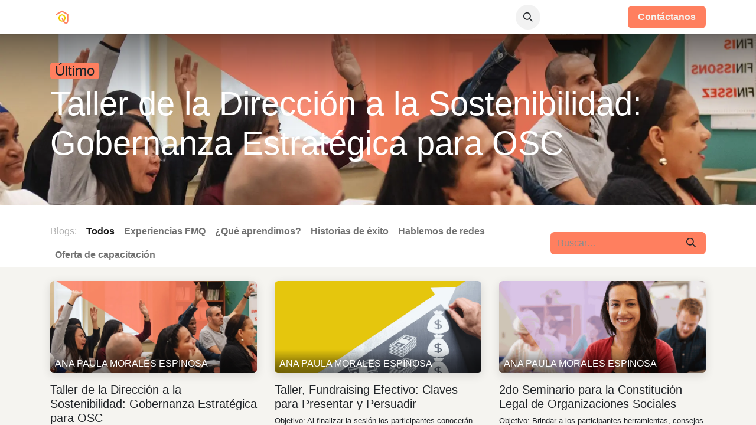

--- FILE ---
content_type: text/html; charset=utf-8
request_url: https://mercedqueretaro.org/blog
body_size: 12224
content:
<!DOCTYPE html>
        
<html lang="es-MX" data-website-id="4" data-main-object="ir.ui.view(4163,)" data-add2cart-redirect="1">
    <head>
        <meta charset="utf-8"/>
        <meta http-equiv="X-UA-Compatible" content="IE=edge"/>
        <meta name="viewport" content="width=device-width, initial-scale=1"/>
        <meta name="generator" content="Odoo"/>
        <meta name="description" content="Descubre sobre nuestras experiencias, historias de éxito y más."/>
        <meta name="keywords" content="¿Qué aprendimos?,Blog,Historias de éxito,Hablemos de Redes,OSC,Sociedad Civil,Querétaro"/>
            
        <meta property="og:type" content="website"/>
        <meta property="og:title" content="Blog Posts | Fundación Merced Querétaro"/>
        <meta property="og:site_name" content="Fundación Merced Querétaro"/>
        <meta property="og:url" content="https://mercedqueretaro.org/blog"/>
        <meta property="og:image" content="https://mercedqueretaro.org/web/image/110121-a8f7afe3/Copetes%20entrada%20al%20blog%20nueva%20imagen%20%286%29.jpg"/>
        <meta property="og:description" content="Descubre sobre nuestras experiencias, historias de éxito y más."/>
            
        <meta name="twitter:card" content="summary_large_image"/>
        <meta name="twitter:title" content="Blog Posts | Fundación Merced Querétaro"/>
        <meta name="twitter:image" content="https://mercedqueretaro.org/web/image/110121-a8f7afe3/Copetes%20entrada%20al%20blog%20nueva%20imagen%20%286%29.jpg"/>
        <meta name="twitter:description" content="Descubre sobre nuestras experiencias, historias de éxito y más."/>
        
        <link rel="canonical" href="https://mercedqueretaro.org/blog"/>
        
        <link rel="preconnect" href="https://fonts.gstatic.com/" crossorigin=""/>
        <title>Blog Posts | Fundación Merced Querétaro</title>
        <link type="image/x-icon" rel="shortcut icon" href="/web/image/website/4/favicon?unique=7e2309f"/>
        <link rel="preload" href="/web/static/src/libs/fontawesome/fonts/fontawesome-webfont.woff2?v=4.7.0" as="font" crossorigin=""/>
        <link type="text/css" rel="stylesheet" href="/web/assets/4/1c57d80/web.assets_frontend.min.css"/>
        <script id="web.layout.odooscript" type="text/javascript">
            var odoo = {
                csrf_token: "be8a7472841fb787c284642ad425b585fe6be091o1800783758",
                debug: "",
            };
        </script>
        <script type="text/javascript">
            odoo.__session_info__ = {"is_admin": false, "is_system": false, "is_public": true, "is_website_user": true, "user_id": false, "is_frontend": true, "profile_session": null, "profile_collectors": null, "profile_params": null, "show_effect": true, "currencies": {"33": {"symbol": "$", "position": "before", "digits": [69, 2]}}, "bundle_params": {"lang": "en_US", "website_id": 4}, "websocket_worker_version": "17.0-1", "translationURL": "/website/translations", "cache_hashes": {"translations": "a613034fe174824f3ff1cf11c9c04489137016b9"}, "geoip_country_code": null, "geoip_phone_code": null, "lang_url_code": "es_MX", "turnstile_site_key": "0x4AAAAAABt0UP3zcrGbIOXW"};
            if (!/(^|;\s)tz=/.test(document.cookie)) {
                const userTZ = Intl.DateTimeFormat().resolvedOptions().timeZone;
                document.cookie = `tz=${userTZ}; path=/`;
            }
        </script>
        <script type="text/javascript" defer="defer" src="/web/assets/4/7d277ab/web.assets_frontend_minimal.min.js" onerror="__odooAssetError=1"></script>
        <script type="text/javascript" defer="defer" data-src="/web/assets/4/cfae9cd/web.assets_frontend_lazy.min.js" onerror="__odooAssetError=1"></script>
        
        
        
    </head>
    <body>



        <div id="wrapwrap" class="   ">
                <header id="top" data-anchor="true" data-name="Header" data-extra-items-toggle-aria-label="Botón de elementos adicionales" class="   o_header_standard" style=" ">
                    
    <nav data-name="Navbar" aria-label="Main" class="navbar navbar-expand-lg navbar-light o_colored_level o_cc d-none d-lg-block shadow-sm ">
        

            <div id="o_main_nav" class="o_main_nav container">
                
    <a data-name="Navbar Logo" href="/" class="navbar-brand logo me-4">
            
            <span role="img" aria-label="Logo of Fundación Merced Querétaro" title="Fundación Merced Querétaro"><img src="/web/image/website/4/logo/Fundaci%C3%B3n%20Merced%20Quer%C3%A9taro?unique=7e2309f" class="img img-fluid" width="95" height="40" alt="Fundación Merced Querétaro" loading="lazy"/></span>
        </a>
    
                
    <ul id="top_menu" role="menu" class="nav navbar-nav top_menu o_menu_loading me-auto">
        

                    
    <li role="presentation" class="nav-item">
        <a role="menuitem" href="/about-us" class="nav-link ">
            <span>¿Quiénes somos?</span>
        </a>
    </li>
    <li role="presentation" class="nav-item">
        <a role="menuitem" href="/our-services" class="nav-link ">
            <span>Servicios a OSC</span>
        </a>
    </li>
    <li role="presentation" class="nav-item">
        <a role="menuitem" href="/servicio-empresas" class="nav-link ">
            <span>Servicios a Empresas</span>
        </a>
    </li>
    <li role="presentation" class="nav-item">
        <a role="menuitem" href="/filantropia" class="nav-link ">
            <span>Filantropía</span>
        </a>
    </li>
    <li role="presentation" class="nav-item">
        <a role="menuitem" href="/quiero-ayudar" class="nav-link ">
            <span>Quiero ayudar</span>
        </a>
    </li>
    <li role="presentation" class="nav-item dropdown ">
        <a data-bs-toggle="dropdown" href="#" role="menuitem" class="nav-link dropdown-toggle  active ">
            <span>Centro de recursos</span>
        </a>
        <ul role="menu" class="dropdown-menu ">
    <li role="presentation" class="">
        <a role="menuitem" href="/blog" class="dropdown-item active">
            <span>Blog</span>
        </a>
    </li>
    <li role="presentation" class="">
        <a role="menuitem" href="/slides/biblioteca-digital-24" class="dropdown-item ">
            <span>Biblioteca Digital</span>
        </a>
    </li>
    <li role="presentation" class="">
        <a role="menuitem" href="/slides/informes-anuales-22" class="dropdown-item ">
            <span>Informes anuales</span>
        </a>
    </li>
        </ul>
        
    </li>
    <li role="presentation" class="nav-item">
        <a role="menuitem" href="https://bazar.mercedqueretaro.org/shop" class="nav-link ">
            <span>Bazar Merced</span>
        </a>
    </li>
    <li role="presentation" class="nav-item">
        <a role="menuitem" href="/vacante" class="nav-link ">
            <span>Vacante</span>
        </a>
    </li>
                
    </ul>
                
                <ul class="navbar-nav align-items-center gap-2 flex-shrink-0 justify-content-end ps-3">
                    
        
            <li class=" divider d-none"></li> 
            <li class="o_wsale_my_cart d-none ">
            </li>
        
                    
        <li class="">
                <div class="modal fade css_editable_mode_hidden" id="o_search_modal" aria-hidden="true" tabindex="-1">
                    <div class="modal-dialog modal-lg pt-5">
                        <div class="modal-content mt-5">
    <form method="get" class="o_searchbar_form o_wait_lazy_js s_searchbar_input " action="/website/search" data-snippet="s_searchbar_input">
            <div role="search" class="input-group input-group-lg">
        <input type="search" name="search" class="search-query form-control oe_search_box border-0 bg-light border border-end-0 p-3" placeholder="Buscar…" data-display-price="True" data-search-type="all" data-limit="5" data-display-image="true" data-display-description="true" data-display-extra-link="true" data-display-detail="true" data-order-by="name asc"/>
        <button type="submit" aria-label="Búsqueda" title="Búsqueda" class="btn oe_search_button border border-start-0 px-4 bg-o-color-4">
            <i class="oi oi-search"></i>
        </button>
    </div>

            <input name="order" type="hidden" class="o_search_order_by oe_unremovable" value="name asc"/>
            
    
        </form>
                        </div>
                    </div>
                </div>
                <a data-bs-target="#o_search_modal" data-bs-toggle="modal" role="button" title="Búsqueda" href="#" class="btn rounded-circle p-1 lh-1 o_navlink_background text-reset o_not_editable">
                    <i class="oi oi-search fa-stack lh-lg"></i>
                </a>
        </li>
                    
        <li class="">
                <div data-name="Text" class="s_text_block ">
                    <a href="tel:+1555-555-5556" class="nav-link o_nav-link_secondary p-2" data-bs-original-title="" title="">&nbsp;<br/></a>
                </div>
        </li>
                    
                    
                    
            <li class=" o_no_autohide_item">
                <a href="/web/login" class="btn btn-outline-secondary">Iniciar sesión</a>
            </li>
                    
        
        
                    
        <div class="oe_structure oe_structure_solo ">
            <section class="s_text_block o_colored_level oe_unremovable oe_unmovable" data-snippet="s_text_block" data-name="Text" style="background-image: none;">
                <div class="container">
                    <a href="/contactus" class="btn btn-primary btn_cta oe_unremovable btn_ca" data-bs-original-title="" title=""><strong><font class="text-o-color-4">Contáctanos</font></strong></a>
                </div>
            </section>
        </div>
                </ul>
            </div>
        
    </nav>
    <nav data-name="Navbar" aria-label="Mobile" class="navbar  navbar-light o_colored_level o_cc o_header_mobile d-block d-lg-none shadow-sm px-0 ">
        

        <div class="o_main_nav container flex-wrap justify-content-between">
            
    <a data-name="Navbar Logo" href="/" class="navbar-brand logo ">
            
            <span role="img" aria-label="Logo of Fundación Merced Querétaro" title="Fundación Merced Querétaro"><img src="/web/image/website/4/logo/Fundaci%C3%B3n%20Merced%20Quer%C3%A9taro?unique=7e2309f" class="img img-fluid" width="95" height="40" alt="Fundación Merced Querétaro" loading="lazy"/></span>
        </a>
    
            <ul class="o_header_mobile_buttons_wrap navbar-nav flex-row align-items-center gap-2 mb-0">
        
            <li class=" divider d-none"></li> 
            <li class="o_wsale_my_cart d-none ">
            </li>
        
                <li class="o_not_editable">
                    <button class="nav-link btn me-auto p-2 o_not_editable" type="button" data-bs-toggle="offcanvas" data-bs-target="#top_menu_collapse_mobile" aria-controls="top_menu_collapse_mobile" aria-expanded="false" aria-label="Alternar navegación">
                        <span class="navbar-toggler-icon"></span>
                    </button>
                </li>
            </ul>
            <div id="top_menu_collapse_mobile" class="offcanvas offcanvas-end o_navbar_mobile">
                <div class="offcanvas-header justify-content-end o_not_editable">
                    <button type="button" class="nav-link btn-close" data-bs-dismiss="offcanvas" aria-label="Cerrar"></button>
                </div>
                <div class="offcanvas-body d-flex flex-column justify-content-between h-100 w-100">
                    <ul class="navbar-nav">
                        
                        
        <li class="">
    <form method="get" class="o_searchbar_form o_wait_lazy_js s_searchbar_input " action="/website/search" data-snippet="s_searchbar_input">
            <div role="search" class="input-group mb-3">
        <input type="search" name="search" class="search-query form-control oe_search_box border-0 bg-light rounded-start-pill text-bg-light ps-3" placeholder="Buscar…" data-display-price="True" data-search-type="all" data-limit="0" data-display-image="true" data-display-description="true" data-display-extra-link="true" data-display-detail="true" data-order-by="name asc"/>
        <button type="submit" aria-label="Búsqueda" title="Búsqueda" class="btn oe_search_button rounded-end-pill bg-o-color-3 pe-3">
            <i class="oi oi-search"></i>
        </button>
    </div>

            <input name="order" type="hidden" class="o_search_order_by oe_unremovable" value="name asc"/>
            
    
        </form>
        </li>
                        
    <ul role="menu" class="nav navbar-nav top_menu  ">
        

                            
    <li role="presentation" class="nav-item">
        <a role="menuitem" href="/about-us" class="nav-link ">
            <span>¿Quiénes somos?</span>
        </a>
    </li>
    <li role="presentation" class="nav-item">
        <a role="menuitem" href="/our-services" class="nav-link ">
            <span>Servicios a OSC</span>
        </a>
    </li>
    <li role="presentation" class="nav-item">
        <a role="menuitem" href="/servicio-empresas" class="nav-link ">
            <span>Servicios a Empresas</span>
        </a>
    </li>
    <li role="presentation" class="nav-item">
        <a role="menuitem" href="/filantropia" class="nav-link ">
            <span>Filantropía</span>
        </a>
    </li>
    <li role="presentation" class="nav-item">
        <a role="menuitem" href="/quiero-ayudar" class="nav-link ">
            <span>Quiero ayudar</span>
        </a>
    </li>
    <li role="presentation" class="nav-item dropdown ">
        <a data-bs-toggle="dropdown" href="#" role="menuitem" class="nav-link dropdown-toggle  active d-flex justify-content-between align-items-center">
            <span>Centro de recursos</span>
        </a>
        <ul role="menu" class="dropdown-menu position-relative rounded-0 o_dropdown_without_offset">
    <li role="presentation" class="">
        <a role="menuitem" href="/blog" class="dropdown-item active">
            <span>Blog</span>
        </a>
    </li>
    <li role="presentation" class="">
        <a role="menuitem" href="/slides/biblioteca-digital-24" class="dropdown-item ">
            <span>Biblioteca Digital</span>
        </a>
    </li>
    <li role="presentation" class="">
        <a role="menuitem" href="/slides/informes-anuales-22" class="dropdown-item ">
            <span>Informes anuales</span>
        </a>
    </li>
        </ul>
        
    </li>
    <li role="presentation" class="nav-item">
        <a role="menuitem" href="https://bazar.mercedqueretaro.org/shop" class="nav-link ">
            <span>Bazar Merced</span>
        </a>
    </li>
    <li role="presentation" class="nav-item">
        <a role="menuitem" href="/vacante" class="nav-link ">
            <span>Vacante</span>
        </a>
    </li>
                        
    </ul>
                        
        <li class="">
                <div data-name="Text" class="s_text_block mt-2 border-top pt-2 o_border_contrast">
                    <a href="tel:+1555-555-5556" class="nav-link o_nav-link_secondary p-2" data-bs-original-title="" title="">&nbsp;<br/></a>
                </div>
        </li>
                        
                    </ul>
                    <ul class="navbar-nav gap-2 mt-3 w-100">
                        
            <li class=" o_no_autohide_item">
                <a href="/web/login" class="btn btn-outline-secondary w-100">Iniciar sesión</a>
            </li>
                        
        
        
                        
                        
        <div class="oe_structure oe_structure_solo ">
            <section class="s_text_block o_colored_level oe_unremovable oe_unmovable" data-snippet="s_text_block" data-name="Text" style="background-image: none;">
                <div class="container">
                    <a href="/contactus" class="btn btn-primary btn_cta oe_unremovable btn_ca w-100" data-bs-original-title="" title=""><strong><font class="text-o-color-4">Contáctanos</font></strong></a>
                </div>
            </section>
        </div>
                    </ul>
                </div>
            </div>
        </div>
    
    </nav>
    
        </header>
                <main>
                    
        <div id="wrap" class="js_blog website_blog">
            

        

        <div id="o_wblog_blog_top">
            
    <div data-name="Portada" style="" data-use_filters="True" data-use_text_align="True" data-res-model="blog.post" data-res-id="72" class="o_record_cover_container d-flex flex-column h-100 o_colored_level o_cc o_cc3 o_cc   o_wblog_post_page_cover o_record_has_cover cover_auto">
        <div style="background-image: url(/web/image/194487-4b30f4db/Publicaci%C3%B3n%20del%20blog%20%27Taller%20de%20la%20Direcci%C3%B3n%20a%20la%20Sostenibilidad%3A%20Gobernanza%20Estrat%C3%A9gica%20para%20OSC%27%20cover%20image.webp);" class="o_record_cover_component o_record_cover_image "></div>
        <div style="opacity: 0;" class="o_record_cover_component o_record_cover_filter oe_black"></div>
        

            <div class="container position-relative h-100 d-flex flex-column justify-content-around">
                <div class="o_wblog_post_title  ">
                    <div class="h4 bg-o-color-3 px-2 d-inline-block rounded-1">Último</div>
                    <a class="text-white text-decoration-none" href="/blog/oferta-de-capacitacion-5/taller-de-la-direccion-a-la-sostenibilidad-gobernanza-estrategica-para-osc-72" title="Taller de la Dirección a la Sostenibilidad: Gobernanza Estratégica para OSC">
                        <div id="o_wblog_post_name" placeholder="Título de la publicación del blog" data-blog-id="72">Taller de la Dirección a la Sostenibilidad: Gobernanza Estratégica para OSC</div>
                        <div id="o_wblog_post_subtitle" placeholder="Subtítulo"></div>
                    </a>

                    <div>
                        <span>&nbsp;</span>
                    </div>
                </div>
            </div>
        
    </div>
        </div>

    <nav class="navbar navbar-expand-lg navbar-light pt-4 pb-0 px-0 ">
        <div class="container gap-2 w-100 flex-nowrap">
            
            <ul class="navbar-nav d-none d-lg-flex">
                <li class="nav-item">
                    <span class="nav-link disabled ps-0">Blogs:</span>
                </li>
                <li class="nav-item">
                    <a href="/blog" class="nav-link fw-bold active">Todos</a>
                </li>
                <li class="nav-item">
                    <a href="/blog/experiencias-fmq-1" class="nav-link ">
                        <b>Experiencias FMQ</b>
                    </a>
                </li><li class="nav-item">
                    <a href="/blog/que-aprendimos-2" class="nav-link ">
                        <b>¿Qué aprendimos?</b>
                    </a>
                </li><li class="nav-item">
                    <a href="/blog/historias-de-exito-3" class="nav-link ">
                        <b>Historias de éxito</b>
                    </a>
                </li><li class="nav-item">
                    <a href="/blog/hablemos-de-redes-4" class="nav-link ">
                        <b>Hablemos de redes</b>
                    </a>
                </li><li class="nav-item">
                    <a href="/blog/oferta-de-capacitacion-5" class="nav-link ">
                        <b>Oferta de capacitación</b>
                    </a>
                </li>
            </ul>
            

            <div class="order-2 d-lg-none ">
                    <a class="btn btn-light" role="button" data-bs-toggle="offcanvas" data-bs-target="#o_wblog_offcanvas" aria-controls="o_wblog_offcanvas" title="Todos los blogs">
                        <i class="fa fa-navicon" role="img"></i>
                    </a>
                    <div id="o_wblog_offcanvas" class="offcanvas offcanvas-end d-lg-none">
                        <div class="offcanvas-header">
                            <h5 class="offcanvas-title my-0">Blogs</h5>
                            <button type="button" class="btn-close" data-bs-dismiss="offcanvas" aria-label="Cerrar"></button>
                        </div>
                        <div class="offcanvas-body">
                            <ul class="nav navbar-nav">
                                <li class="nav-item">
                                    <a href="/blog" class="nav-link active" title="Todos los blogs">Todos</a>
                                </li>
                                <li class="nav-item">
                                    <a href="/blog/experiencias-fmq-1" class="nav-link " title="Experiencias FMQ">
                                        <span>Experiencias FMQ</span>
                                    </a>
                                </li><li class="nav-item">
                                    <a href="/blog/que-aprendimos-2" class="nav-link " title="¿Qué aprendimos?">
                                        <span>¿Qué aprendimos?</span>
                                    </a>
                                </li><li class="nav-item">
                                    <a href="/blog/historias-de-exito-3" class="nav-link " title="Historias de éxito">
                                        <span>Historias de éxito</span>
                                    </a>
                                </li><li class="nav-item">
                                    <a href="/blog/hablemos-de-redes-4" class="nav-link " title="Hablemos de redes">
                                        <span>Hablemos de redes</span>
                                    </a>
                                </li><li class="nav-item">
                                    <a href="/blog/oferta-de-capacitacion-5" class="nav-link " title="Oferta de capacitación">
                                        <span>Oferta de capacitación</span>
                                    </a>
                                </li>
                            </ul>
                        </div>
                    </div>
            </div>
            
    <form method="get" class="o_searchbar_form o_wait_lazy_js s_searchbar_input  flex-grow-1 flex-lg-grow-0" action="/blog" data-snippet="s_searchbar_input">
            <div role="search" class="input-group ">
        <input type="search" name="search" class="search-query form-control oe_search_box border-0 bg-light None" placeholder="Buscar…" data-display-price="True" data-search-type="blogs" data-limit="5" data-display-image="true" data-display-description="true" data-display-extra-link="true" data-display-detail="false" data-order-by="name asc"/>
        <button type="submit" aria-label="Búsqueda" title="Búsqueda" class="btn oe_search_button btn-light">
            <i class="oi oi-search"></i>
        </button>
    </div>

            <input name="order" type="hidden" class="o_search_order_by oe_unremovable" value="name asc"/>
            
                <input type="hidden" name="tag"/>
                <input type="hidden" name="date_begin"/>
                <input type="hidden" name="date_end"/>
            
        </form>
        </div>
    </nav>

        <section id="o_wblog_index_content">
            <div class="container py-4">
                <div class="row justify-content-center">
                    <div id="o_wblog_posts_loop_container" class="col ">

    <div id="o_wblog_posts_loop" class="">

        

        


        <div class="row ">
            

            

            

            
            
                
                <div class="pb-4 col-12 col-md-6 col-xl-4">
                    <article name="blog_post" class="o_wblog_post position-relative ">
                        
                        

    <a href="/blog/oferta-de-capacitacion-5/taller-de-la-direccion-a-la-sostenibilidad-gobernanza-estrategica-para-osc-72" class="text-decoration-none d-block mb-2">

    <div data-name="Portada" style="" data-res-model="blog.post" data-res-id="72" class="o_record_cover_container d-flex flex-column h-100 o_colored_level o_cc o_cc3 o_cc   o_list_cover o_not_editable  rounded overflow-hidden shadow mb-3">
        <div style="background-image: url(/web/image/194487-4b30f4db/Publicaci%C3%B3n%20del%20blog%20%27Taller%20de%20la%20Direcci%C3%B3n%20a%20la%20Sostenibilidad%3A%20Gobernanza%20Estrat%C3%A9gica%20para%20OSC%27%20cover%20image.webp);" class="o_record_cover_component o_record_cover_image "></div>
        

    <div class="o_not_editable align-items-center position-relative o_wblog_post_list_author o_list_cover d-flex text-white w-100 o_not_editable px-2 pb-2 pt-3">
        <div style="line-height:1">
            <span>ANA PAULA MORALES ESPINOSA</span>
        </div>
    </div>
        
    </div>
    </a>
                            <div>
    <a href="/blog/oferta-de-capacitacion-5/taller-de-la-direccion-a-la-sostenibilidad-gobernanza-estrategica-para-osc-72" class="d-block text-reset text-decoration-none o_blog_post_title my-0 h5">Taller de la Dirección a la Sostenibilidad: Gobernanza Estratégica para OSC</a>

                                <div>
    
    <a class="text-reset text-decoration-none" href="/blog/oferta-de-capacitacion-5/taller-de-la-direccion-a-la-sostenibilidad-gobernanza-estrategica-para-osc-72">
        <div class="mt-2 o_wblog_normalize_font">Objetivo: Fortalecer las capacidades institucionales de las organizaciones de la sociedad civil a través de la comprensión y aplicación de principios de gobernanza, promoviendo estructuras de toma de ...</div>
    </a>

    
    
                                </div>
                            </div>
                            <div class="o_wblog_normalize_font pe-2 pb-2">
    <div class="d-flex small flex-wrap mb-1 w-100">
        <div class="d-flex flex-wrap align-items-center justify-content-between mx-n2 flex-grow-1">
            <time class="text-nowrap fw-bold px-2">7 ene 2026</time>
            <b class="text-nowrap text-truncate px-2">
                <i class="fa fa-folder-open text-muted"></i>
                <a href="/blog/oferta-de-capacitacion-5">Oferta de capacitación</a>
            </b>
        </div>
    </div>
                            </div>
                        
                    </article>
                </div>
                
                
                <div class="pb-4 col-12 col-md-6 col-xl-4">
                    <article name="blog_post" class="o_wblog_post position-relative ">
                        
                        

    <a href="/blog/oferta-de-capacitacion-5/taller-fundraising-efectivo-claves-para-presentar-y-persuadir-73" class="text-decoration-none d-block mb-2">

    <div data-name="Portada" style="" data-res-model="blog.post" data-res-id="73" class="o_record_cover_container d-flex flex-column h-100 o_colored_level o_cc o_cc3 o_cc   o_list_cover o_not_editable  rounded overflow-hidden shadow mb-3">
        <div style="background-image: url(/web/image/196678-9c1661a8/Publicaci%C3%B3n%20del%20blog%20%27Taller%2C%20Fundraising%20Efectivo%3A%20Claves%20para%20Presentar%20y%20Persuadir%27%20cover%20image.webp);" class="o_record_cover_component o_record_cover_image "></div>
        

    <div class="o_not_editable align-items-center position-relative o_wblog_post_list_author o_list_cover d-flex text-white w-100 o_not_editable px-2 pb-2 pt-3">
        <div style="line-height:1">
            <span>ANA PAULA MORALES ESPINOSA</span>
        </div>
    </div>
        
    </div>
    </a>
                            <div>
    <a href="/blog/oferta-de-capacitacion-5/taller-fundraising-efectivo-claves-para-presentar-y-persuadir-73" class="d-block text-reset text-decoration-none o_blog_post_title my-0 h5">Taller, Fundraising Efectivo: Claves para Presentar y Persuadir</a>

                                <div>
    
    <a class="text-reset text-decoration-none" href="/blog/oferta-de-capacitacion-5/taller-fundraising-efectivo-claves-para-presentar-y-persuadir-73">
        <div class="mt-2 o_wblog_normalize_font">Objetivo: Al finalizar la sesión los participantes conocerán las bases de una estrategia de Fundraising y los documentos clave a desarrollar. También conocerán una metodología para preparar una presen...</div>
    </a>

    
    
                                </div>
                            </div>
                            <div class="o_wblog_normalize_font pe-2 pb-2">
    <div class="d-flex small flex-wrap mb-1 w-100">
        <div class="d-flex flex-wrap align-items-center justify-content-between mx-n2 flex-grow-1">
            <time class="text-nowrap fw-bold px-2">28 oct 2025</time>
            <b class="text-nowrap text-truncate px-2">
                <i class="fa fa-folder-open text-muted"></i>
                <a href="/blog/oferta-de-capacitacion-5">Oferta de capacitación</a>
            </b>
        </div>
    </div>
                            </div>
                        
                    </article>
                </div>
                
                
                <div class="pb-4 col-12 col-md-6 col-xl-4">
                    <article name="blog_post" class="o_wblog_post position-relative ">
                        
                        

    <a href="/blog/oferta-de-capacitacion-5/2do-seminario-para-la-constitucion-legal-de-organizaciones-sociales-70" class="text-decoration-none d-block mb-2">

    <div data-name="Portada" style="" data-res-model="blog.post" data-res-id="70" class="o_record_cover_container d-flex flex-column h-100 o_colored_level o_cc o_cc3 o_cc   o_list_cover o_not_editable  rounded overflow-hidden shadow mb-3">
        <div style="background-image: url(/web/image/192049-ae02184a/Publicaci%C3%B3n%20del%20blog%20%272do%20Seminario%20para%20la%20Constituci%C3%B3n%20Legal%20de%20Organizaciones%20Sociales%27%20cover%20image.webp);" class="o_record_cover_component o_record_cover_image "></div>
        

    <div class="o_not_editable align-items-center position-relative o_wblog_post_list_author o_list_cover d-flex text-white w-100 o_not_editable px-2 pb-2 pt-3">
        <div style="line-height:1">
            <span>ANA PAULA MORALES ESPINOSA</span>
        </div>
    </div>
        
    </div>
    </a>
                            <div>
    <a href="/blog/oferta-de-capacitacion-5/2do-seminario-para-la-constitucion-legal-de-organizaciones-sociales-70" class="d-block text-reset text-decoration-none o_blog_post_title my-0 h5">2do Seminario para la Constitución Legal de Organizaciones Sociales</a>

                                <div>
    
    <a class="text-reset text-decoration-none" href="/blog/oferta-de-capacitacion-5/2do-seminario-para-la-constitucion-legal-de-organizaciones-sociales-70">
        <div class="mt-2 o_wblog_normalize_font">Objetivo: Brindar a los participantes herramientas, consejos y acompañamiento práctico para comprender el proceso de constitución legal de una organización de la sociedad civil. A lo largo del seminar...</div>
    </a>

    
    
                                </div>
                            </div>
                            <div class="o_wblog_normalize_font pe-2 pb-2">
    <div class="d-flex small flex-wrap mb-1 w-100">
        <div class="d-flex flex-wrap align-items-center justify-content-between mx-n2 flex-grow-1">
            <time class="text-nowrap fw-bold px-2">6 oct 2025</time>
            <b class="text-nowrap text-truncate px-2">
                <i class="fa fa-folder-open text-muted"></i>
                <a href="/blog/oferta-de-capacitacion-5">Oferta de capacitación</a>
            </b>
        </div>
    </div>
                            </div>
                        
                    </article>
                </div>
                
                
                <div class="pb-4 col-12 col-md-6 col-xl-4">
                    <article name="blog_post" class="o_wblog_post position-relative ">
                        
                        

    <a href="/blog/experiencias-fmq-1/un-paso-firme-hacia-la-inclusion-exito-rotundo-del-primer-congreso-internacional-de-personas-con-discapacidad-queretaro-71" class="text-decoration-none d-block mb-2">

    <div data-name="Portada" style="" data-res-model="blog.post" data-res-id="71" class="o_record_cover_container d-flex flex-column h-100 o_colored_level o_cc o_cc3 o_cc   o_list_cover o_not_editable  rounded overflow-hidden shadow mb-3">
        <div style="background-image: url(/web/image/192009-6e22da85/Publicaci%C3%B3n%20del%20blog%20%27Un%20Paso%20Firme%20Hacia%20la%20Inclusi%C3%B3n%3A%20%C3%89xito%20Rotundo%20del%20Primer%20Congreso%20Internacional%20de%20Personas%20con%20Discapacidad%20Quer%C3%A9taro%27%20cover%20image.webp);" class="o_record_cover_component o_record_cover_image "></div>
        

    <div class="o_not_editable align-items-center position-relative o_wblog_post_list_author o_list_cover d-flex text-white w-100 o_not_editable px-2 pb-2 pt-3">
        <div style="line-height:1">
            <span>MARIANA LADRON DE GUEVARA  RIQUER</span>
        </div>
    </div>
        
    </div>
    </a>
                            <div>
    <a href="/blog/experiencias-fmq-1/un-paso-firme-hacia-la-inclusion-exito-rotundo-del-primer-congreso-internacional-de-personas-con-discapacidad-queretaro-71" class="d-block text-reset text-decoration-none o_blog_post_title my-0 h5">Un Paso Firme Hacia la Inclusión: Éxito Rotundo del Primer Congreso Internacional de Personas con Discapacidad Querétaro</a>

                                <div>
    
    <a class="text-reset text-decoration-none" href="/blog/experiencias-fmq-1/un-paso-firme-hacia-la-inclusion-exito-rotundo-del-primer-congreso-internacional-de-personas-con-discapacidad-queretaro-71">
        <div class="mt-2 o_wblog_normalize_font">Del 2 al 4 de octubre, Querétaro se consolidó como el epicentro del diálogo y la acción por la inclusión al celebrar el Primer Congreso Internacional de Personas con Discapacidad en el Club de Industr...</div>
    </a>

    
    
                                </div>
                            </div>
                            <div class="o_wblog_normalize_font pe-2 pb-2">
    <div class="d-flex small flex-wrap mb-1 w-100">
        <div class="d-flex flex-wrap align-items-center justify-content-between mx-n2 flex-grow-1">
            <time class="text-nowrap fw-bold px-2">6 oct 2025</time>
            <b class="text-nowrap text-truncate px-2">
                <i class="fa fa-folder-open text-muted"></i>
                <a href="/blog/experiencias-fmq-1">Experiencias FMQ</a>
            </b>
        </div>
    </div>
                            </div>
                        
                    </article>
                </div>
                
                
                <div class="pb-4 col-12 col-md-6 col-xl-4">
                    <article name="blog_post" class="o_wblog_post position-relative ">
                        
                        

    <a href="/blog/oferta-de-capacitacion-5/webinar-constancia-de-acreditacion-de-actividades-69" class="text-decoration-none d-block mb-2">

    <div data-name="Portada" style="" data-res-model="blog.post" data-res-id="69" class="o_record_cover_container d-flex flex-column h-100 o_colored_level o_cc o_cc3 o_cc   o_list_cover o_not_editable  rounded overflow-hidden shadow mb-3">
        <div style="background-image: url(/web/image/191426-4f4b6735/Publicaci%C3%B3n%20del%20blog%20%27Webinar%20Constancia%20de%20Acreditaci%C3%B3n%20de%20Actividades%27%20cover%20image.webp);" class="o_record_cover_component o_record_cover_image "></div>
        

    <div class="o_not_editable align-items-center position-relative o_wblog_post_list_author o_list_cover d-flex text-white w-100 o_not_editable px-2 pb-2 pt-3">
        <div style="line-height:1">
            <span>ANA PAULA MORALES ESPINOSA</span>
        </div>
    </div>
        
    </div>
    </a>
                            <div>
    <a href="/blog/oferta-de-capacitacion-5/webinar-constancia-de-acreditacion-de-actividades-69" class="d-block text-reset text-decoration-none o_blog_post_title my-0 h5">Webinar Constancia de Acreditación de Actividades</a>

                                <div>
    
    <a class="text-reset text-decoration-none" href="/blog/oferta-de-capacitacion-5/webinar-constancia-de-acreditacion-de-actividades-69">
        <div class="mt-2 o_wblog_normalize_font">Objetivo: Brindar a las organizaciones de la sociedad civil la información y herramientas necesarias para comprender el proceso de obtención y renovación de la Constancia de Acreditación de Actividade...</div>
    </a>

    
    
                                </div>
                            </div>
                            <div class="o_wblog_normalize_font pe-2 pb-2">
    <div class="d-flex small flex-wrap mb-1 w-100">
        <div class="d-flex flex-wrap align-items-center justify-content-between mx-n2 flex-grow-1">
            <time class="text-nowrap fw-bold px-2">1 oct 2025</time>
            <b class="text-nowrap text-truncate px-2">
                <i class="fa fa-folder-open text-muted"></i>
                <a href="/blog/oferta-de-capacitacion-5">Oferta de capacitación</a>
            </b>
        </div>
    </div>
                            </div>
                        
                    </article>
                </div>
                
                
                <div class="pb-4 col-12 col-md-6 col-xl-4">
                    <article name="blog_post" class="o_wblog_post position-relative ">
                        
                        

    <a href="/blog/oferta-de-capacitacion-5/taller-proteccion-de-datos-personales-y-aviso-de-privacidad-2025-68" class="text-decoration-none d-block mb-2">

    <div data-name="Portada" style="" data-res-model="blog.post" data-res-id="68" class="o_record_cover_container d-flex flex-column h-100 o_colored_level o_cc o_cc3 o_cc   o_list_cover o_not_editable  rounded overflow-hidden shadow mb-3">
        <div style="background-image: url(/web/image/188995-4ce1cc43/Publicaci%C3%B3n%20del%20blog%20%27Taller%20Protecci%C3%B3n%20de%20datos%20personales%20y%20aviso%20de%20privacidad%202025%27%20cover%20image.webp);" class="o_record_cover_component o_record_cover_image "></div>
        

    <div class="o_not_editable align-items-center position-relative o_wblog_post_list_author o_list_cover d-flex text-white w-100 o_not_editable px-2 pb-2 pt-3">
        <div style="line-height:1">
            <span>ANA PAULA MORALES ESPINOSA</span>
        </div>
    </div>
        
    </div>
    </a>
                            <div>
    <a href="/blog/oferta-de-capacitacion-5/taller-proteccion-de-datos-personales-y-aviso-de-privacidad-2025-68" class="d-block text-reset text-decoration-none o_blog_post_title my-0 h5">Taller Protección de datos personales y aviso de privacidad 2025</a>

                                <div>
    
    <a class="text-reset text-decoration-none" href="/blog/oferta-de-capacitacion-5/taller-proteccion-de-datos-personales-y-aviso-de-privacidad-2025-68">
        <div class="mt-2 o_wblog_normalize_font">Objetivo: Conocer la importancia de contar con un Aviso de Privacidad integral y simplificado y los elementos que lo componen para realizar el propio aviso de la organización.Conocer la importancia de...</div>
    </a>

    
    
                                </div>
                            </div>
                            <div class="o_wblog_normalize_font pe-2 pb-2">
    <div class="d-flex small flex-wrap mb-1 w-100">
        <div class="d-flex flex-wrap align-items-center justify-content-between mx-n2 flex-grow-1">
            <time class="text-nowrap fw-bold px-2">18 sept 2025</time>
            <b class="text-nowrap text-truncate px-2">
                <i class="fa fa-folder-open text-muted"></i>
                <a href="/blog/oferta-de-capacitacion-5">Oferta de capacitación</a>
            </b>
        </div>
    </div>
                            </div>
                        
                    </article>
                </div>
                
                
                <div class="pb-4 col-12 col-md-6 col-xl-4">
                    <article name="blog_post" class="o_wblog_post position-relative ">
                        
                        

    <a href="/blog/oferta-de-capacitacion-5/platica-bienestar-animal-bienestar-social-67" class="text-decoration-none d-block mb-2">

    <div data-name="Portada" style="" data-res-model="blog.post" data-res-id="67" class="o_record_cover_container d-flex flex-column h-100 o_colored_level o_cc o_cc3 o_cc   o_list_cover o_not_editable  rounded overflow-hidden shadow mb-3">
        <div style="background-image: url(/web/image/188116-6ff94e86/Publicaci%C3%B3n%20del%20blog%20%27Pl%C3%A1tica%3A%20Bienestar%20Animal%2C%20Bienestar%20Social%27%20cover%20image.webp);" class="o_record_cover_component o_record_cover_image "></div>
        

    <div class="o_not_editable align-items-center position-relative o_wblog_post_list_author o_list_cover d-flex text-white w-100 o_not_editable px-2 pb-2 pt-3">
        <div style="line-height:1">
            <span>ANA PAULA MORALES ESPINOSA</span>
        </div>
    </div>
        
    </div>
    </a>
                            <div>
    <a href="/blog/oferta-de-capacitacion-5/platica-bienestar-animal-bienestar-social-67" class="d-block text-reset text-decoration-none o_blog_post_title my-0 h5">Plática: Bienestar Animal, Bienestar Social</a>

                                <div>
    
    <a class="text-reset text-decoration-none" href="/blog/oferta-de-capacitacion-5/platica-bienestar-animal-bienestar-social-67">
        <div class="mt-2 o_wblog_normalize_font">En Fundación Merced Querétaro te invitamos a la plática “Bienestar Animal, Bienestar Social” , un espacio para reflexionar sobre la importancia del cuidado y protección de los animales como parte esen...</div>
    </a>

    
    
                                </div>
                            </div>
                            <div class="o_wblog_normalize_font pe-2 pb-2">
    <div class="d-flex small flex-wrap mb-1 w-100">
        <div class="d-flex flex-wrap align-items-center justify-content-between mx-n2 flex-grow-1">
            <time class="text-nowrap fw-bold px-2">10 sept 2025</time>
            <b class="text-nowrap text-truncate px-2">
                <i class="fa fa-folder-open text-muted"></i>
                <a href="/blog/oferta-de-capacitacion-5">Oferta de capacitación</a>
            </b>
        </div>
    </div>
                            </div>
                        
                    </article>
                </div>
                
                
                <div class="pb-4 col-12 col-md-6 col-xl-4">
                    <article name="blog_post" class="o_wblog_post position-relative ">
                        
                        

    <a href="/blog/oferta-de-capacitacion-5/participacion-ciudadana-y-charla-mecanismos-de-participacion-ciudadana-66" class="text-decoration-none d-block mb-2">

    <div data-name="Portada" style="" data-res-model="blog.post" data-res-id="66" class="o_record_cover_container d-flex flex-column h-100 o_colored_level o_cc o_cc3 o_cc   o_list_cover o_not_editable  rounded overflow-hidden shadow mb-3">
        <div style="background-image: url(/web/image/182138-173390d8/Publicaci%C3%B3n%20del%20blog%20%27Participaci%C3%B3n%20ciudadana%20y%20charla%20mecanismos%20de%20participaci%C3%B3n%20ciudadana%27%20cover%20image.webp);" class="o_record_cover_component o_record_cover_image "></div>
        

    <div class="o_not_editable align-items-center position-relative o_wblog_post_list_author o_list_cover d-flex text-white w-100 o_not_editable px-2 pb-2 pt-3">
        <div style="line-height:1">
            <span>ANA PAULA MORALES ESPINOSA</span>
        </div>
    </div>
        
    </div>
    </a>
                            <div>
    <a href="/blog/oferta-de-capacitacion-5/participacion-ciudadana-y-charla-mecanismos-de-participacion-ciudadana-66" class="d-block text-reset text-decoration-none o_blog_post_title my-0 h5">Participación ciudadana y charla mecanismos de participación ciudadana</a>

                                <div>
    
    <a class="text-reset text-decoration-none" href="/blog/oferta-de-capacitacion-5/participacion-ciudadana-y-charla-mecanismos-de-participacion-ciudadana-66">
        <div class="mt-2 o_wblog_normalize_font">Objetivo: Brindar a las y los participantes herramientas teóricas y prácticas para conocer, activar e incidir a través de los mecanismos de participación ciudadana disponibles en el marco legal mexica...</div>
    </a>

    
    
                                </div>
                            </div>
                            <div class="o_wblog_normalize_font pe-2 pb-2">
    <div class="d-flex small flex-wrap mb-1 w-100">
        <div class="d-flex flex-wrap align-items-center justify-content-between mx-n2 flex-grow-1">
            <time class="text-nowrap fw-bold px-2">30 jul 2025</time>
            <b class="text-nowrap text-truncate px-2">
                <i class="fa fa-folder-open text-muted"></i>
                <a href="/blog/oferta-de-capacitacion-5">Oferta de capacitación</a>
            </b>
        </div>
    </div>
                            </div>
                        
                    </article>
                </div>
                
                
                <div class="pb-4 col-12 col-md-6 col-xl-4">
                    <article name="blog_post" class="o_wblog_post position-relative ">
                        
                        

    <a href="/blog/oferta-de-capacitacion-5/programa-de-incubacion-para-osc-2025-65" class="text-decoration-none d-block mb-2">

    <div data-name="Portada" style="" data-res-model="blog.post" data-res-id="65" class="o_record_cover_container d-flex flex-column h-100 o_colored_level o_cc o_cc3 o_cc   o_list_cover o_not_editable  rounded overflow-hidden shadow mb-3">
        <div style="background-image: url(/web/image/181803-f4e00661/Publicaci%C3%B3n%20del%20blog%20%27Programa%20de%20incubaci%C3%B3n%20para%20OSC%202025%27%20cover%20image.webp);" class="o_record_cover_component o_record_cover_image "></div>
        

    <div class="o_not_editable align-items-center position-relative o_wblog_post_list_author o_list_cover d-flex text-white w-100 o_not_editable px-2 pb-2 pt-3">
        <div style="line-height:1">
            <span>ANA PAULA MORALES ESPINOSA</span>
        </div>
    </div>
        
    </div>
    </a>
                            <div>
    <a href="/blog/oferta-de-capacitacion-5/programa-de-incubacion-para-osc-2025-65" class="d-block text-reset text-decoration-none o_blog_post_title my-0 h5">Programa de incubación para OSC 2025</a>

                                <div>
    
    <a class="text-reset text-decoration-none" href="/blog/oferta-de-capacitacion-5/programa-de-incubacion-para-osc-2025-65">
        <div class="mt-2 o_wblog_normalize_font">ElPrograma de Incubación para Organizaciones de la Sociedad Civilestá dirigido a Organizaciones de la Sociedad Civil con una constitución legal reciente (2022-2025) y/o en proceso avanzado de constitu...</div>
    </a>

    
    
                                </div>
                            </div>
                            <div class="o_wblog_normalize_font pe-2 pb-2">
    <div class="d-flex small flex-wrap mb-1 w-100">
        <div class="d-flex flex-wrap align-items-center justify-content-between mx-n2 flex-grow-1">
            <time class="text-nowrap fw-bold px-2">29 jul 2025</time>
            <b class="text-nowrap text-truncate px-2">
                <i class="fa fa-folder-open text-muted"></i>
                <a href="/blog/oferta-de-capacitacion-5">Oferta de capacitación</a>
            </b>
        </div>
    </div>
                            </div>
                        
                    </article>
                </div>
                
                
                <div class="pb-4 col-12 col-md-6 col-xl-4">
                    <article name="blog_post" class="o_wblog_post position-relative ">
                        
                        

    <a href="/blog/oferta-de-capacitacion-5/haz-visible-tu-causa-comunica-el-impacto-de-tu-osc-y-atrae-donantes-64" class="text-decoration-none d-block mb-2">

    <div data-name="Portada" style="" data-res-model="blog.post" data-res-id="64" class="o_record_cover_container d-flex flex-column h-100 o_colored_level o_cc o_cc3 o_cc   o_list_cover o_not_editable  rounded overflow-hidden shadow mb-3">
        <div style="background-image: url(/web/image/171417-27bd9c89/Publicaci%C3%B3n%20del%20blog%20%27Haz%20Visible%20tu%20Causa%3A%20Comunica%20el%20impacto%20de%20tu%20OSC%20y%20atrae%20donantes%27%20cover%20image.webp);" class="o_record_cover_component o_record_cover_image "></div>
        

    <div class="o_not_editable align-items-center position-relative o_wblog_post_list_author o_list_cover d-flex text-white w-100 o_not_editable px-2 pb-2 pt-3">
        <div style="line-height:1">
            <span>ANA PAULA MORALES ESPINOSA</span>
        </div>
    </div>
        
    </div>
    </a>
                            <div>
    <a href="/blog/oferta-de-capacitacion-5/haz-visible-tu-causa-comunica-el-impacto-de-tu-osc-y-atrae-donantes-64" class="d-block text-reset text-decoration-none o_blog_post_title my-0 h5">Haz Visible tu Causa: Comunica el impacto de tu OSC y atrae donantes</a>

                                <div>
    
    <a class="text-reset text-decoration-none" href="/blog/oferta-de-capacitacion-5/haz-visible-tu-causa-comunica-el-impacto-de-tu-osc-y-atrae-donantes-64">
        <div class="mt-2 o_wblog_normalize_font">Objetivo: Brindar a organizaciones de la sociedad civil, herramientas accesibles y prácticas para comunicar su impacto social de manera efectiva, fortaleciendo su capacidad para atraer donantes y gene...</div>
    </a>

    
    
                                </div>
                            </div>
                            <div class="o_wblog_normalize_font pe-2 pb-2">
    <div class="d-flex small flex-wrap mb-1 w-100">
        <div class="d-flex flex-wrap align-items-center justify-content-between mx-n2 flex-grow-1">
            <time class="text-nowrap fw-bold px-2">20 may 2025</time>
            <b class="text-nowrap text-truncate px-2">
                <i class="fa fa-folder-open text-muted"></i>
                <a href="/blog/oferta-de-capacitacion-5">Oferta de capacitación</a>
            </b>
        </div>
    </div>
                            </div>
                        
                    </article>
                </div>
                
                
                <div class="pb-4 col-12 col-md-6 col-xl-4">
                    <article name="blog_post" class="o_wblog_post position-relative ">
                        
                        

    <a href="/blog/oferta-de-capacitacion-5/9-programa-de-desarrollo-humano-para-organizaciones-de-la-sociedad-civil-2025-63" class="text-decoration-none d-block mb-2">

    <div data-name="Portada" style="" data-res-model="blog.post" data-res-id="63" class="o_record_cover_container d-flex flex-column h-100 o_colored_level o_cc o_cc3 o_cc   o_list_cover o_not_editable  rounded overflow-hidden shadow mb-3">
        <div style="background-image: url(/web/image/169142-233cc389/Publicaci%C3%B3n%20del%20blog%20%279%C2%B0%20Programa%20de%20Desarrollo%20Humano%20para%20Organizaciones%20de%20la%20Sociedad%20Civil%202025%27%20cover%20image.webp);" class="o_record_cover_component o_record_cover_image "></div>
        

    <div class="o_not_editable align-items-center position-relative o_wblog_post_list_author o_list_cover d-flex text-white w-100 o_not_editable px-2 pb-2 pt-3">
        <div style="line-height:1">
            <span>ANA PAULA MORALES ESPINOSA</span>
        </div>
    </div>
        
    </div>
    </a>
                            <div>
    <a href="/blog/oferta-de-capacitacion-5/9-programa-de-desarrollo-humano-para-organizaciones-de-la-sociedad-civil-2025-63" class="d-block text-reset text-decoration-none o_blog_post_title my-0 h5">9° Programa de Desarrollo Humano para Organizaciones de la Sociedad Civil 2025</a>

                                <div>
    
    <a class="text-reset text-decoration-none" href="/blog/oferta-de-capacitacion-5/9-programa-de-desarrollo-humano-para-organizaciones-de-la-sociedad-civil-2025-63">
        <div class="mt-2 o_wblog_normalize_font">¡Impulsa el Bienestar Colectivo de tu OSC! Fundación Merced Querétaro, en colaboración con Círculo de Genios, te invita al 9° Programa de Desarrollo Humano para Organizaciones de la Sociedad Civil 202...</div>
    </a>

    
    
                                </div>
                            </div>
                            <div class="o_wblog_normalize_font pe-2 pb-2">
    <div class="d-flex small flex-wrap mb-1 w-100">
        <div class="d-flex flex-wrap align-items-center justify-content-between mx-n2 flex-grow-1">
            <time class="text-nowrap fw-bold px-2">30 abr 2025</time>
            <b class="text-nowrap text-truncate px-2">
                <i class="fa fa-folder-open text-muted"></i>
                <a href="/blog/oferta-de-capacitacion-5">Oferta de capacitación</a>
            </b>
        </div>
    </div>
                            </div>
                        
                    </article>
                </div>
                
                
                <div class="pb-4 col-12 col-md-6 col-xl-4">
                    <article name="blog_post" class="o_wblog_post position-relative ">
                        
                        

    <a href="/blog/oferta-de-capacitacion-5/seminario-para-la-constitucion-legal-de-organizaciones-sociales-62" class="text-decoration-none d-block mb-2">

    <div data-name="Portada" style="" data-res-model="blog.post" data-res-id="62" class="o_record_cover_container d-flex flex-column h-100 o_colored_level o_cc o_cc3 o_cc   o_list_cover o_not_editable  rounded overflow-hidden shadow mb-3">
        <div style="background-image: url(/web/image/161410-6faabd2a/Publicaci%C3%B3n%20del%20blog%20%27Seminario%20para%20la%20Constituci%C3%B3n%20Legal%20de%20Organizaciones%20Sociales%27%20cover%20image.webp);" class="o_record_cover_component o_record_cover_image "></div>
        

    <div class="o_not_editable align-items-center position-relative o_wblog_post_list_author o_list_cover d-flex text-white w-100 o_not_editable px-2 pb-2 pt-3">
        <div style="line-height:1">
            <span>ANA PAULA MORALES ESPINOSA</span>
        </div>
    </div>
        
    </div>
    </a>
                            <div>
    <a href="/blog/oferta-de-capacitacion-5/seminario-para-la-constitucion-legal-de-organizaciones-sociales-62" class="d-block text-reset text-decoration-none o_blog_post_title my-0 h5">Seminario para la Constitución Legal de Organizaciones Sociales</a>

                                <div>
    
    <a class="text-reset text-decoration-none" href="/blog/oferta-de-capacitacion-5/seminario-para-la-constitucion-legal-de-organizaciones-sociales-62">
        <div class="mt-2 o_wblog_normalize_font">Objetivo: Brindar conocimientos clave y herramientas prácticas para constituir legalmente una Organización de la Sociedad Civil (OSC). Temario Bloque 1. Introducción y contexto Objetivo: Comprender el...</div>
    </a>

    
    
                                </div>
                            </div>
                            <div class="o_wblog_normalize_font pe-2 pb-2">
    <div class="d-flex small flex-wrap mb-1 w-100">
        <div class="d-flex flex-wrap align-items-center justify-content-between mx-n2 flex-grow-1">
            <time class="text-nowrap fw-bold px-2">4 mar 2025</time>
            <b class="text-nowrap text-truncate px-2">
                <i class="fa fa-folder-open text-muted"></i>
                <a href="/blog/oferta-de-capacitacion-5">Oferta de capacitación</a>
            </b>
        </div>
    </div>
                            </div>
                        
                    </article>
                </div>
                
        </div>
    </div>

        <ul class="justify-content-center pagination m-0 ">
            <li class="page-item disabled">
                <a href="" class="page-link post_link">
                    <span class="fa fa-chevron-left" role="img" aria-label="Anterior" title="Anterior"></span>
                </a>
            </li>
                <li class="page-item active"> <a href="/blog" class="page-link post_link">1</a></li>
                <li class="page-item "> <a href="/blog/page/2" class="page-link post_link">2</a></li>
                <li class="page-item "> <a href="/blog/page/3" class="page-link post_link">3</a></li>
                <li class="page-item "> <a href="/blog/page/4" class="page-link post_link">4</a></li>
                <li class="page-item "> <a href="/blog/page/5" class="page-link post_link">5</a></li>
            <li class="page-item ">
                <a href="/blog/page/2" class="page-link post_link">
                    <span class="fa fa-chevron-right" role="img" aria-label="Siguiente" title="Siguiente"></span>
                </a>
            </li>
        </ul>
                    </div>
                </div>
            </div>
        </section>
    

            
            <div class="oe_structure oe_empty oe_structure_not_nearest" id="oe_structure_blog_footer" data-editor-sub-message="Visible en todas las páginas de los blogs" data-editor-message-default="true" data-editor-message="ARRASTRE BLOQUES DE CREACIÓN AQUÍ"></div></div>
    
        <div id="o_shared_blocks" class="oe_unremovable"></div>
                </main>
                <footer id="bottom" data-anchor="true" data-name="Footer" class="o_footer o_colored_level o_cc ">
                    <div id="footer" class="oe_structure oe_structure_solo">
            <section class="s_text_block pt40 pb16" data-snippet="s_text_block" data-name="Text" style="background-image: none;">
                <div class="container">
                    <div class="row">
                        <div class="col-lg-2 pt24 pb24 o_colored_level">
                            <h5 class="mb-3">Enlaces útiles</h5>
                            <ul class="list-unstyled">
                                <li><a href="/" data-bs-original-title="" title=""><strong><font class="text-o-color-4">Inicio</font></strong></a></li>
                                <li><a href="/about-us" data-bs-original-title="" title=""><font class="text-o-color-4"><strong>Sobre nosotros</strong></font></a></li>
                                <li><font class="text-o-color-4"><a href="/quiero-ayudar" data-bs-original-title="" title=""><strong>Quiero ayudar</strong></a></font><br/></li>
                                <li><font class="text-o-color-4"><strong><a href="/our-services">Servicios&nbsp;a OSC</a></strong></font></li>
                                <li><font class="text-o-color-4"><a href="/servicio-empresas" data-bs-original-title="" title=""><strong>Servicios a empresas</strong></a></font></li>
                                <li>
                                    <font class="text-o-color-4"><a href="/privacy" data-bs-original-title="" title=""><strong>Política de privacidad</strong></a></font>
                                </li>
                                
                            </ul><p><a href="/contactus" data-bs-original-title="" title=""><strong><font class="text-o-color-4">Contáctanos</font></strong></a></p>
                        </div>
                        <div class="col-lg-5 pt24 pb24 o_colored_level">
                            <h5 class="mb-3">Sobre nosotros</h5>
                            <p>
Somos una Fundación Comunitaria dedicada a promover el desarrollo comunitario a través de la mejora de las capacidades del sector social.&nbsp;<br/>Con 23 años de trabajo continuo, somos considerada la casa de las Organizaciones de la Sociedad Civil.</p><h5>Dirección</h5><p>Cerro de la Estrella #133, Col. Colinas del Cimatario, Querétaro, Qro. 76090.&nbsp;<br/></p><div class="s_newsletter_subscribe_form s_newsletter_list js_subscribe" data-vxml="001" data-list-id="10" data-name="Boletín de noticias" data-snippet="s_newsletter_subscribe_form">
        <div class="input-group">
            <input type="email" name="email" class="js_subscribe_value form-control" placeholder="su correo electrónico..."/>
            <a role="button" href="#" class="btn btn-primary js_subscribe_btn o_submit o_default_snippet_text" data-bs-original-title="" title=""><font class="text-o-color-4"><strong>Suscríbete aquí</strong></font></a>
            <a role="button" href="#" class="btn btn-success js_subscribed_btn d-none o_submit o_default_snippet_text" disabled="disabled">Gracias</a>
        </div>
    <small class="o_recaptcha_legal_terms"><span style="font-size: 12px;">Déjanos tu correo electrónico y da clic en el botón suscríbete aquí para recibir nuestro boletín trimestral.</span></small></div>
                        </div>
                        <div id="connect" class="col-lg-4 offset-lg-1 pt24 pb24 o_colored_level">
                            <h5 class="mb-3">Contacte con nosotros</h5>
                            <ul class="list-unstyled">
                                <li><i class="fa fa-comment fa-fw me-2"></i><a href="/contactus" data-bs-original-title="" title=""><font class="text-o-color-4">Contáctanos</font></a></li>
                                <li><i class="fa fa-envelope fa-fw me-2"></i><font class="text-o-color-4"><a href="mailto:info@mercedqueretaro.org" data-bs-original-title="" title="">info@mercedqueretaro.org</a></font></li>
                                <li><i class="fa fa-phone fa-fw me-2"></i><span class="o_force_ltr"><a href="tel:+52 (442) 223-3623" data-bs-original-title="" title=""><font class="text-o-color-4">+52 (442) 223-3623</font></a></span></li><li><br/></li>
                            </ul>
                            <div class="s_social_media o_not_editable text-start" data-snippet="s_social_media" data-name="Social Media">
                                <h5 class="s_social_media_title d-none">Síganos</h5>
<a href="/website/social/facebook" class="s_social_media_facebook" target="_blank">
                                    <i class="fa fa-facebook rounded-circle shadow-sm o_editable_media"></i>
                                </a>
<a href="/website/social/instagram" class="s_social_media_instagram" target="_blank">
                                    <i class="fa rounded-circle shadow-sm o_editable_media fa-instagram"></i>
                                </a>
<a href="/website/social/linkedin" class="s_social_media_linkedin" target="_blank">
                                    <i class="fa fa-linkedin rounded-circle shadow-sm o_editable_media"></i>
                                </a>
<a href="/website/social/twitter" class="s_social_media_twitter" target="_blank">
                                    <i class="fa rounded-circle shadow-sm o_editable_media fa-twitter"></i>
                                </a>
</div>
                        </div>
                    </div>
                </div>
            </section>
        </div>
    <div class="o_footer_copyright o_colored_level o_cc" data-name="Copyright">
                        <div class="container py-3">
                            <div class="row">
                                <div class="col-sm text-center text-sm-start text-muted">
                                    <span class="o_footer_copyright_name me-2">Derechos de autor y nombre de la empresa</span>
        
        
                                </div>
                                <div class="col-sm text-center text-sm-end o_not_editable">
        <div class="o_brand_promotion">
        Con tecnología de 
            <a target="_blank" class="badge text-bg-light" href="http://www.odoo.com?utm_source=db&amp;utm_medium=website">
                <img alt="Odoo" src="/web/static/img/odoo_logo_tiny.png" width="62" height="20" style="width: auto; height: 1em; vertical-align: baseline;" loading="lazy"/>
            </a>
        - 
                    El #1 <a target="_blank" href="http://www.odoo.com/app/ecommerce?utm_source=db&amp;utm_medium=website">Comercio electrónico de código abierto</a>
                
        </div>
                                </div>
                            </div>
                        </div>
                    </div>
                </footer>
            </div>
            <script id="tracking_code" async="async" src="https://www.googletagmanager.com/gtag/js?id=G-TFCVNRNNNP"></script>
            <script id="tracking_code_config">
                window.dataLayer = window.dataLayer || [];
                function gtag(){dataLayer.push(arguments);}
                gtag('consent', 'default', {
                    'ad_storage': 'denied',
                    'ad_user_data': 'denied',
                    'ad_personalization': 'denied',
                    'analytics_storage': 'denied',
                });
                gtag('js', new Date());
                gtag('config', 'G-TFCVNRNNNP');
                function allConsentsGranted() {
                    gtag('consent', 'update', {
                        'ad_storage': 'granted',
                        'ad_user_data': 'granted',
                        'ad_personalization': 'granted',
                        'analytics_storage': 'granted',
                    });
                }
                    allConsentsGranted();
            </script>
        
        </body>
</html>